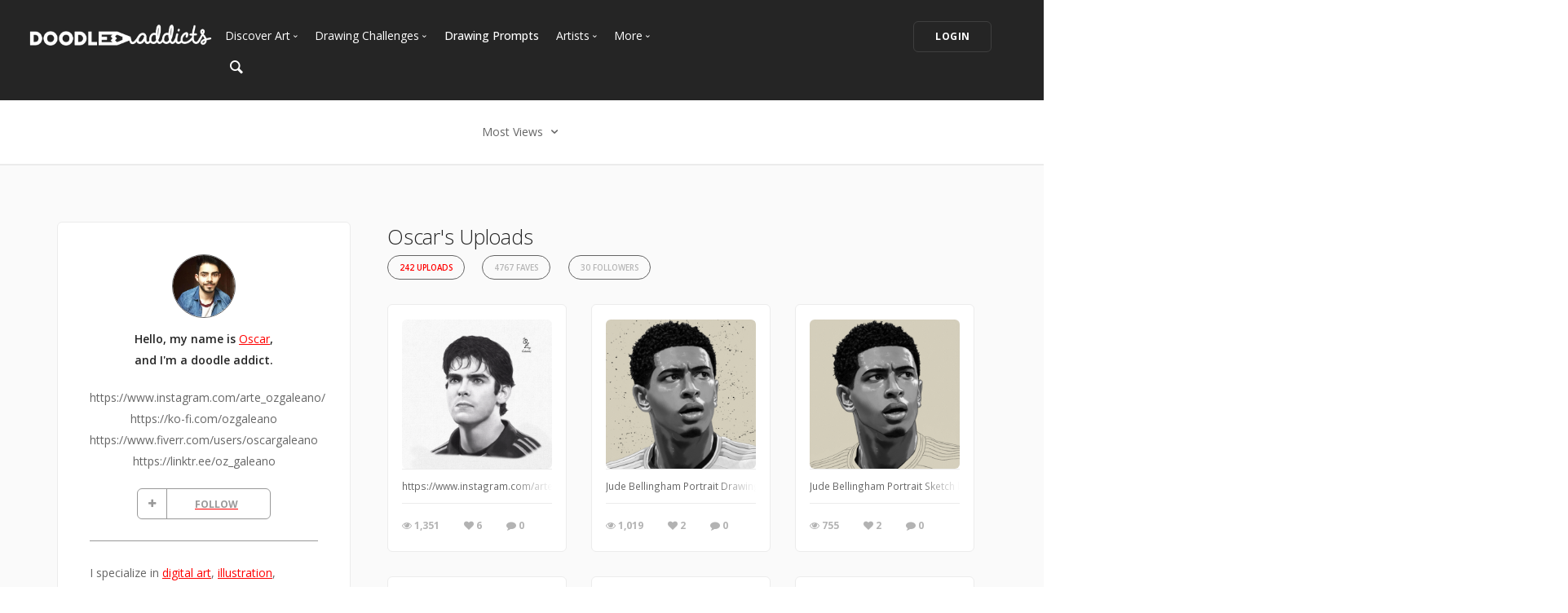

--- FILE ---
content_type: text/html; charset=UTF-8
request_url: https://www.doodleaddicts.com/ozgaleano/filter/views/
body_size: 9552
content:

<!doctype html>
<html lang="en">
    <head>
		  <meta charset="utf-8">
  <meta name="author" content="doodleaddicts.com">
  <meta name="viewport" content="width=device-width, initial-scale=1.0">        <title>Oscar - Art Community Drawing, Sketches, and Art Uploads</title>
		<meta name="description" content="https://www.instagram.com/arte_ozgaleano/  

https://ko-fi.com/ozgaleano  

https://www.fiverr.com/users/oscargaleano  

https://linktr.ee/oz_galeano">
		<link href="https://www.doodleaddicts.com/OzGaleano/" rel="canonical" />
				
		
        <link href="/css/bootstrap.min.css" rel="stylesheet" type="text/css" media="all" />
		        <link href="/css/stack-interface.min.css" rel="stylesheet" type="text/css" media="all" />
        <link href="/css/socicon.min.css" rel="stylesheet" type="text/css" media="all" />
        <link href="/css/lightbox.min.css" rel="stylesheet" type="text/css" media="all" />
        <link href="/css/flickity.min.css" rel="stylesheet" type="text/css" media="all" />
        <link href="/css/iconsmind.min.css" rel="stylesheet" type="text/css" media="all" />
        <link href="/css/jquery.steps.min.css" rel="stylesheet" type="text/css" media="all" />
        <!-- jQuery UI CSS -->
        <link href="/css/jquery-ui.min.css" type="text/css" rel="stylesheet">
        <link href="/css/bootstrap-tokenfield.min.css" rel="stylesheet" type="text/css" media="all" />
        
		<link href="/css/theme-da.min.css" rel="stylesheet" type="text/css" media="all" />
		
		<link href="/js/jqtip/jquery.qtip.min.css" rel="stylesheet" type="text/css" media="all" />
		<link href="/css/custom.css" rel="stylesheet" type="text/css" media="all" />
                <link href="https://fonts.googleapis.com/css?family=Open+Sans:200,300,400,400i,500,600,700%7CMerriweather:300,300i%7CMaterial+Icons" rel="stylesheet">
		
		<script src="https://js.stripe.com/v3/" type="1b224776d60e31431485aab1-text/javascript"></script>
        <script src="https://code.jquery.com/jquery-3.2.1.min.js" type="1b224776d60e31431485aab1-text/javascript"></script>
		<script type="1b224776d60e31431485aab1-text/javascript">
		   window.jQuery || document.write('<script src="/js/jquery-3.2.1.min.js"><\/script>');
		</script>
        <script src="https://code.jquery.com/ui/1.12.1/jquery-ui.min.js" type="1b224776d60e31431485aab1-text/javascript"></script>
		<script type="1b224776d60e31431485aab1-text/javascript">
		   window.jQuery.ui || document.write('<script src="/js/jquery-ui.min.js"><\/script>');
		</script>
		<script type="1b224776d60e31431485aab1-text/javascript" src="/js/jquery.ui.touch-punch.min.js"></script>
		<script type="1b224776d60e31431485aab1-text/javascript">
		var da = {};
		</script>
        <script type="1b224776d60e31431485aab1-text/javascript" src="/js/da/website.min.js"></script>
        <script type="1b224776d60e31431485aab1-text/javascript" src="/js/da/comments.min.js"></script>
        <script type="1b224776d60e31431485aab1-text/javascript" src="/js/da/modals.min.js"></script>
        <script type="1b224776d60e31431485aab1-text/javascript">
		da.website = new Website();
		da.modals = new Modals();
		da.comments = new Comments();
		
		$(document).ready(function() {
			da.website.init({
				"site_url": "https://www.doodleaddicts.com",
				"return_path": "/ozgaleano/filter/views/",
				"session_data": {
					"site_login_avatar": "default.png",
					"site_login_fullname": "",
					"site_login_user_link": "//",
					"site_login_username": ""
				}
			});
		});
		
		</script>
		<script type="1b224776d60e31431485aab1-text/javascript" src="/js/jqtip/jquery.qtip.min.js"></script>
		<script type="1b224776d60e31431485aab1-text/javascript" src="/js/imagesloaded.pkgd.min.js"></script>
		<script type="1b224776d60e31431485aab1-text/javascript" src="/js/jquery.matchHeight-min.js"></script>
		<script type="1b224776d60e31431485aab1-text/javascript" src="/js/da.min.js"></script>
		<link rel="stylesheet" href="/fonts/font-awesome/css/font-awesome.min.css">
		<link rel="stylesheet" href="/js/dropzone/dropzone.min.css">
		<script src="/js/dropzone/dropzone.min.js" type="1b224776d60e31431485aab1-text/javascript"></script>
		
		<link rel="icon" type="image/png" sizes="32x32" href="/favicon-32x32.png">
		<link rel="icon" type="image/png" sizes="16x16" href="/favicon-16x16.png">
		<link rel="manifest" href="/manifest.json">
		<style>
		#home-screen-button {
			margin-top: 0;
		}
		@media (max-width: 768px) {
			#home-screen-box {
				margin-bottom:0;	
			}
			#home-screen-message {
				margin:20px 0 0 0;	
			}
			#home-screen-button {
				margin-top:15px;	
			}
		}
		</style>
				<link rel="mask-icon" href="/safari-pinned-tab.svg" color="#5bbad5">
		<meta name="theme-color" content="#ffffff">
		<meta name="google-site-verification" content="n_Ug1spcnH9WuGigWCd_KpiS1LUNspnRwMOMb556_ks" />
		
		<script type="application/ld+json">
		{ 
			"@context": "http://schema.org",
			"@graph": 
			[
				{
					"@type": "Organization",
					"name": "Doodle Addicts",
					"url": "https://www.doodleaddicts.com",
					"logo": "https://www.doodleaddicts.com/images/logo-dark.png",
					"sameAs": [
						"https://www.facebook.com/doodleaddicts",
						"https://www.instagram.com/doodleaddicts/",
						"https://twitter.com/doodleaddicts",
						"https://www.youtube.com/channel/UCwiqnwWic_3RV_VZEZAzv-w"
					]
				},
				{
					"@type": "WebSite", 
					"url": "/OzGaleano/", 
					"name": "Doodle Addicts",
					"description": "Oscar - Art Community Drawing, Sketches, and Art Uploads",
					"potentialAction": { 
						"@type": "SearchAction", 
						"target": "https://www.doodleaddicts.com/search/{search_term}/", 
						"query-input": "required name=search_term" 
					}
				}
			]
		}
		</script>
		
		
		<!-- Google Tag Manager -->
		<script type="1b224776d60e31431485aab1-text/javascript">(function(w,d,s,l,i){w[l]=w[l]||[];w[l].push({'gtm.start':
		new Date().getTime(),event:'gtm.js'});var f=d.getElementsByTagName(s)[0],
		j=d.createElement(s),dl=l!='dataLayer'?'&l='+l:'';j.async=true;j.src=
		'https://www.googletagmanager.com/gtm.js?id='+i+dl;f.parentNode.insertBefore(j,f);
		})(window,document,'script','dataLayer','GTM-THQ3Q97');</script>
		<!-- End Google Tag Manager -->
		

						        <script type="1b224776d60e31431485aab1-text/javascript">
			$(document).ready(function() {
				da.modals.init({
					"type": "uploads",
					"modal": false,
					"full_screen": true
				});
			});
        </script>
    </head>
    <body class="dropdowns--hover" data-smooth-scroll-offset='64'>
		    	<div id="overlay" style="display:none;">
            <div class="close-outside" style="display:none;"></div>
            <div id="overlay-content">
            	<div class="main-content">
                    <div class="modal-nav modal-nav-previous">
                        <img src="/images/icon-previous.png" alt="Previous">
                    </div>
            		<div id="media-profile-body"></div>
                    <div class="modal-nav modal-nav-next">
                        <img src="/images/icon-next.png" alt="Next">
                    </div>
                </div>
            </div>
        </div>        <a id="start"></a>
		        <div class="nav-container ">
            <div class="bar bar--sm bar--mobile-sticky visible-xs" data-scroll-class="100px:pos-fixed">
                <div class="container">
                    <div class="row">
                        <div class="col-xs-3 col-sm-2">
                            <a href="/">
                                <img class="logo logo-dark" alt="logo" src="/images/logo-dark.png" />
                                <img class="logo logo-light" alt="logo" src="/images/logo-light.png" />
                            </a>
                        </div>
                        <div class="col-xs-9 col-sm-10 text-right">
                            <a href="#" class="hamburger-toggle" data-toggle-class="#menu2;hidden-xs">
                                <i class="icon icon--sm stack-interface stack-menu"></i>
                            </a>
                        </div>
                    </div>
                    <!--end of row-->
                </div>
                <!--end of container-->
            </div>
            <!--end bar-->
            <nav id="menu2" class="bar bar-2 hidden-xs  bg--dark"  data-scroll-class="100px:pos-fixed">
                <div class="container-fluid">
                    <div class="row">
                        <div class="col-md-2 text-center text-left-sm hidden-xs">
                            <div class="bar__module">
                                <a href="/">
                                    <img class="logo logo-dark" alt="logo" src="/images/logo-dark.png" />
                                    <img class="logo logo-light" alt="logo" src="/images/logo-light.png" />
                                </a>
                            </div>
                            <!--end module-->
                        </div>
                        <div class="col-md-6 text-left navigation-top-spacer navigation-left-spacer">
                            <div class="bar__module">
                                <ul class="menu-horizontal text-left">
                                    <li class="dropdown dropdown--hover">
                                        <span class="dropdown__trigger">Discover Art</span>
                                        <div class="dropdown__container">
                                            <div class="container">
                                                <div class="row">
                                                    <div class="dropdown__content col-md-2 col-sm-4">
                                                        <ul class="menu-vertical">
                                                            <li>
																<a href="/uploads/">
																	Trending
																</a>
                                                            </li>
                                                            <li>
																<a href="/uploads/filter/recent/">
																	Most Recent
																</a>
                                                            </li>
                                                            <li>
																<a href="/uploads/filter/faves/">
																	Most Faves
																</a>
                                                            </li>
                                                            <li>
																<a href="/uploads/filter/views/">
																	Most Views
																</a>
                                                            </li>
                                                            <li>
																<a href="/galleries/">
																	Curated Galleries
																</a>
                                                            </li>
															                                                        </ul>
                                                    </div>
                                                    <!--end dropdown content-->
                                                </div>
                                                <!--end row-->
                                            </div>
                                        </div>
                                        <!--end dropdown container-->
                                    </li>
                                    <li class="dropdown dropdown--hover">
                                        <span class="dropdown__trigger">Drawing Challenges</span>
                                        <div class="dropdown__container">
                                            <div class="container">
                                                <div class="row">
                                                    <div class="dropdown__content col-md-2 col-sm-4">
                                                        <ul class="menu-vertical">
															                                                            <li>
																<a href="/drawing-challenges/">
																	See All Challenges
																</a>
                                                            </li>
                                                        </ul>
                                                    </div>
                                                    <!--end dropdown content-->
                                                </div>
                                                <!--end row-->
                                            </div>
                                        </div>
                                        <!--end dropdown container-->
                                    </li>
                                    <li>
										<a href="/drawing-prompts/">
											Drawing Prompts
										</a>
                                    </li>
                                    <li class="dropdown dropdown--hover">
                                        <span class="dropdown__trigger">Artists</span>
                                        <div class="dropdown__container">
                                            <div class="container">
                                                <div class="row">
                                                    <div class="dropdown__content col-md-2 col-sm-4">
                                                        <ul class="menu-vertical">
                                                            <li>
																<a href="/artists/">
																	Most Popular
																</a>
                                                            </li>
                                                            <li>
																<a href="/artists/?c_search_by=&c_keyword=&filter=recent">
																	Most Recent
																</a>
                                                            </li>
                                                            <li>
																<a href="/artists/?c_search_by=&c_keyword=&filter=&for_hire=y">
																	Available For Hire
																</a>
                                                            </li>
                                                            <li>
																<a href="/blog/category/2/artist-spotlight/">
																	Artist Spotlight
																</a>
                                                            </li>
                                                        </ul>
                                                    </div>
                                                    <!--end dropdown content-->
                                                </div>
                                                <!--end row-->
                                            </div>
                                        </div>
                                        <!--end dropdown container-->
                                    </li>
                                    <li class="dropdown dropdown--hover">
                                        <span class="dropdown__trigger">More</span>
                                        <div class="dropdown__container">
                                            <div class="container">
                                                <div class="row">
                                                    <div class="dropdown__content col-md-2 col-sm-4">
                                                        <ul class="menu-vertical">
                                                            <li>
																<a href="/marketplace/">
																	Marketplace
																</a>
                                                            </li>
																												
																														<li>
																<a href="/learn/discussions/">
																	Art Discussions																</a>
															</li>
																														<li>
																<a href="/learn/">
																	Resources
																</a>
															</li>
															<li>
																<a href="/blog/">
																	News + Blog
																</a>
															</li>
                                                        </ul>
                                                    </div>
                                                    <!--end dropdown content-->
                                                </div>
                                                <!--end row-->
                                            </div>
                                        </div>
                                        <!--end dropdown container-->
                                    </li>
                                </ul>
                            </div>
                            <!--end module-->
							<div class="bar__module">
								<a href="#" data-notification-link="search-box">
                                        <i class="stack-search"></i>
                                </a>
							</div>
                        </div>
                        <div class="col-md-4 text-right text-left-xs text-left-sm">
							                            <div class="bar__module">
                                <a class="btn btn--sm type--uppercase" href="/login/">
                                    <span class="btn__text">
                                        Login
                                    </span>
                                </a>
								                            </div>
							                            <!--end module-->
                        </div>
                    </div>
                    <!--end of row-->
                </div>
                <!--end of container-->
            </nav>
            <!--end bar-->
        </div>        <div class="main-container">
		
						<section class="text-center cta cta-4 space--xxs border--bottom">
                <div class="container">
                    <div class="row">
                        <div class="col-sm-12">
							<div class="dropdown dropdown--click">
                                <span class="dropdown__trigger">
									Most Views                                    <i class="stack-down-open"></i>
                                </span>
                                <div class="dropdown__container" style="left: -600px;">
                                    <div class="container">
                                        <div class="row text-left">
                                            <div class="col-sm-3 col-md-2 dropdown__content" style="left: 600px;">
                                                <h5>Select an option</h5>
                                                <ul class="menu-vertical">
                                                    <li>
                                                        <a href="/ozgaleano/filter/recent/">Most Recent</a>
                                                    </li>
                                                    <li>
                                                        <a href="/ozgaleano/filter/faves/">Most Faves</a>
                                                    </li>
                                                    <li>
                                                        <a href="/ozgaleano/filter/views/" class="filter-active">Most Views</a>
                                                    </li>
                                                </ul>
                                            </div>
                                        </div>
                                        <!--end row-->
                                    </div>
                                    <!--end container-->
                                </div>
                                <!--end dropdown container-->
                            </div>
						</div>
                    </div>
                    <!--end of row-->
                </div>
                <!--end of container-->
            </section>
					
            <section class="bg--secondary space--sm">
                <div class="container">
                    <div class="row">
                        <div class="col-md-5 col-lg-4 col-xl-3">
							                            <div class="boxed boxed--lg boxed--border profile">
                                <div class="text-block text-center">
                                    <img alt="Oscar" src="/images/users/avatar/37498_ozgaleano_636101.jpg" class="image--sm avatar" />
                                    <span class="h5">Hello, my name is <a href="/ozgaleano/">Oscar</a>, <br>and I'm a doodle addict. </span>
                                    <span>									
																		
																		<div class="text-block text-center" id="bio-text">
										<p>https://www.instagram.com/arte_ozgaleano/  

https://ko-fi.com/ozgaleano  

https://www.fiverr.com/users/oscargaleano  

https://linktr.ee/oz_galeano</p>
									</div>
																		
									
									<div class="text-block" id="bio-buttons">
																			<div class="row">
										                                            <div class="col-xs-12 text-center">
                                                <a class="btn btn--icon btn--da btn--follow " href="#" data-follow-user="37498" data-follow-action="follow">
                                                    <span class="btn__text"><i class="fa fa-plus fa-fw" aria-hidden="true"></i> FOLLOW</span>
                                                </a>
                                            </div>
                                            										</div>
																													</div>

									
                                </div>
								
								                                <hr>
                                <div class="text-block">
									<p>I specialize in  <a href="/artists/?filter=popular&c_search_by=skill&c_keyword=digital art">digital art</a>, <a href="/artists/?filter=popular&c_search_by=skill&c_keyword=illustration">illustration</a>, <a href="/artists/?filter=popular&c_search_by=skill&c_keyword=portraits">portraits</a>.</p>
                                </div>
																                                <hr>
                                <div class="text-block">
									<span class="h5">You can also find me on:</span>
                                    <ul class="menu-vertical">
																				                                        <li>
                                            <a href="https://www.instagram.com/arte_ozgaleano/" target="_blank"><i class="fa fa-instagram fa-lg" aria-hidden="true"></i></a> <a href="https://www.instagram.com/arte_ozgaleano/" target="_blank">Instagram</a>
                                        </li>
																																								                                    </ul>
                                </div>
								                            </div>                        </div>
                        <div class="col-md-7 col-lg-8 col-xl-9">
							<div class="container">
							
								<div class="row">
									<div class="col-xs-12 col-md-9">
																				<h1 class="h3" style="margin-bottom: 4px;">Oscar's Uploads</h1>
																				
                                        <ul class="menu-horizontal text-center user-navigation pills" style="margin-bottom: 20px;">
                                                                                        <li> 
                                              <a href="/ozgaleano/uploads/" class=" active">242 Uploads</a>
                                            </li>
                                                                                                                                    <li> 
                                              <a href="/ozgaleano/faves/" class="">4767 Faves</a>
                                            </li>
                                                                                                                                                                                <li> 
                                              <a href="/ozgaleano/followers/" class="">30 Followers</a>
                                            </li>
                                                                                    </ul>
										
									</div>
								</div>
								<!-- Profile Subnavigation -->

								
																<div class="row">
																		<div class="col-xs-6 col-sm-4 col-md-5 col-lg-4 col-xl-3">
										<div class="card card-1 boxed boxed--sm boxed--border">
											
											<div class="card__body">
												<a href="#" class="card__target square change_overlay" id="card__0" data-media-id="24185" data-path="/uploads/24185/kaka/">
													<div class="card__magnify"><img src="/images/icon-zoom-in.svg" alt="Enlarge"></div>
													<div class="card__overlay"></div>
													<img src="/images/uploads/square/37498_ozgaleano_1565648297.jpg" alt="Kaka" class="border--round">
												</a>
																							</div>
											<div class="card__bottom">
												<div class="card__art_title_overlay">
													<p class="card__art_title">
																												<span class="visible-sm-block visible-md-block visible-lg-block">https://www.instagram.com/arte_ozgaleano/    

https://ko-fi.com/ozgaleano    

https://www.fiverr.com/users/oscargaleano    

https://linktr.ee/oz_galeano</span>
													</p>
												</div>
												<div class="card__info">
													<ul class="list-inline">
														<li>
															<div class="card__action">
																<span><i class="fa fa-eye"></i> 1,351</span>
															</div>
														</li>
														<li>
															<div class="card__action">
																<span class="article-date" data-fave-type="uploads" data-fave-id="24185"><i class="fave-target fa fa-heart fave-no fave-24185"></i> <span style="margin:0;" class="fave-total-24185">6</span></span>
															</div>
														</li>
														<li>
															<div class="card__action">
																<span><i class="fa fa-comment"></i> 0</span>
															</div>
														</li>
													</ul>
												</div>
											</div>
										</div>
									</div>
																		<div class="col-xs-6 col-sm-4 col-md-5 col-lg-4 col-xl-3">
										<div class="card card-1 boxed boxed--sm boxed--border">
											
											<div class="card__body">
												<a href="#" class="card__target square change_overlay" id="card__1" data-media-id="64762" data-path="/uploads/64762/jude-bellingham-portrait-drawing-fanart/">
													<div class="card__magnify"><img src="/images/icon-zoom-in.svg" alt="Enlarge"></div>
													<div class="card__overlay"></div>
													<img src="/images/uploads/square/37498_ozgaleano_1711039974.3001.jpg" alt="Jude Bellingham Portrait Drawing Fanart" class="border--round">
												</a>
																							</div>
											<div class="card__bottom">
												<div class="card__art_title_overlay">
													<p class="card__art_title">
																												<span class="visible-sm-block visible-md-block visible-lg-block">Jude Bellingham Portrait Drawing Fanart by Oz Galeano

Instagram:

https://www.instagram.com/arte_ozgaleano/

Comissions:

https://www.fiverr.com/s/6WzyVL

Donations:

https://www.paypal.com/paypalme/ozgaleano

Youtube: 

https://www.youtube.com/@OzGaleano/videos

Patreon: 

https://www.patreon.com/Ozgaleano

Shop: 

https://www.inprnt.com/gallery/ozgaleano/

TIK TOK: 

https://www.tiktok.com/@oz_galeano

Behance: 

https://www.behance.net/ozgaleano

KO-FI: 

https://ko-fi.com/ozgaleano/commissions</span>
													</p>
												</div>
												<div class="card__info">
													<ul class="list-inline">
														<li>
															<div class="card__action">
																<span><i class="fa fa-eye"></i> 1,019</span>
															</div>
														</li>
														<li>
															<div class="card__action">
																<span class="article-date" data-fave-type="uploads" data-fave-id="64762"><i class="fave-target fa fa-heart fave-no fave-64762"></i> <span style="margin:0;" class="fave-total-64762">2</span></span>
															</div>
														</li>
														<li>
															<div class="card__action">
																<span><i class="fa fa-comment"></i> 0</span>
															</div>
														</li>
													</ul>
												</div>
											</div>
										</div>
									</div>
																		<div class="col-xs-6 col-sm-4 col-md-5 col-lg-4 col-xl-3">
										<div class="card card-1 boxed boxed--sm boxed--border">
											
											<div class="card__body">
												<a href="#" class="card__target square change_overlay" id="card__2" data-media-id="64741" data-path="/uploads/64741/jude-bellingham-portrait-sketch-fanart/">
													<div class="card__magnify"><img src="/images/icon-zoom-in.svg" alt="Enlarge"></div>
													<div class="card__overlay"></div>
													<img src="/images/uploads/square/37498_ozgaleano_1710953179.9662.jpg" alt="Jude Bellingham Portrait Sketch Fanart" class="border--round">
												</a>
																							</div>
											<div class="card__bottom">
												<div class="card__art_title_overlay">
													<p class="card__art_title">
																												<span class="visible-sm-block visible-md-block visible-lg-block">Jude Bellingham Portrait Sketch by Oz Galeano

Instagram:

https://www.instagram.com/arte_ozgaleano/

Buy your custom Portrait:

https://www.fiverr.com/s/6WzyVL

Donations:

https://www.paypal.com/paypalme/ozgaleano

Youtube: 

https://www.youtube.com/@OzGaleano/videos

Patreon: 

https://www.patreon.com/Ozgaleano

Shop: 

https://www.inprnt.com/gallery/ozgaleano/

TIK TOK: 

https://www.tiktok.com/@oz_galeano

Behance: 

https://www.behance.net/ozgaleano</span>
													</p>
												</div>
												<div class="card__info">
													<ul class="list-inline">
														<li>
															<div class="card__action">
																<span><i class="fa fa-eye"></i> 755</span>
															</div>
														</li>
														<li>
															<div class="card__action">
																<span class="article-date" data-fave-type="uploads" data-fave-id="64741"><i class="fave-target fa fa-heart fave-no fave-64741"></i> <span style="margin:0;" class="fave-total-64741">2</span></span>
															</div>
														</li>
														<li>
															<div class="card__action">
																<span><i class="fa fa-comment"></i> 0</span>
															</div>
														</li>
													</ul>
												</div>
											</div>
										</div>
									</div>
																		<div class="col-xs-6 col-sm-4 col-md-5 col-lg-4 col-xl-3">
										<div class="card card-1 boxed boxed--sm boxed--border">
											
											<div class="card__body">
												<a href="#" class="card__target square change_overlay" id="card__3" data-media-id="66204" data-path="/uploads/66204/rhaenyra-house-of-the-dragon-portrait-fanart/">
													<div class="card__magnify"><img src="/images/icon-zoom-in.svg" alt="Enlarge"></div>
													<div class="card__overlay"></div>
													<img src="/images/uploads/square/37498_ozgaleano_1719509980.9873.jpg" alt="Rhaenyra House of the Dragon Portrait Fanart" class="border--round">
												</a>
																							</div>
											<div class="card__bottom">
												<div class="card__art_title_overlay">
													<p class="card__art_title">
																												<span class="visible-sm-block visible-md-block visible-lg-block">Rhaenyra House of the Dragon Portrait Fanart by Oz Galeano

Instagram:

https://www.instagram.com/arte_ozgaleano/

Comissions:

https://www.fiverr.com/s/6WzyVL

Donations:

https://www.paypal.com/paypalme/ozgaleano

Youtube: 

https://www.youtube.com/@OzGaleano/videos

Patreon: 

https://www.patreon.com/Ozgaleano

Shop: 

https://www.inprnt.com/gallery/ozgaleano/

TIK TOK: 

https://www.tiktok.com/@oz_galeano

Behance: 

https://www.behance.net/ozgaleano

KO-FI: 

https://ko-fi.com/ozgaleano/commissions</span>
													</p>
												</div>
												<div class="card__info">
													<ul class="list-inline">
														<li>
															<div class="card__action">
																<span><i class="fa fa-eye"></i> 588</span>
															</div>
														</li>
														<li>
															<div class="card__action">
																<span class="article-date" data-fave-type="uploads" data-fave-id="66204"><i class="fave-target fa fa-heart fave-no fave-66204"></i> <span style="margin:0;" class="fave-total-66204">1</span></span>
															</div>
														</li>
														<li>
															<div class="card__action">
																<span><i class="fa fa-comment"></i> 0</span>
															</div>
														</li>
													</ul>
												</div>
											</div>
										</div>
									</div>
																		<div class="col-xs-6 col-sm-4 col-md-5 col-lg-4 col-xl-3">
										<div class="card card-1 boxed boxed--sm boxed--border">
											
											<div class="card__body">
												<a href="#" class="card__target square change_overlay" id="card__4" data-media-id="64378" data-path="/uploads/64378/clairo-portrait-fanart/">
													<div class="card__magnify"><img src="/images/icon-zoom-in.svg" alt="Enlarge"></div>
													<div class="card__overlay"></div>
													<img src="/images/uploads/square/37498_ozgaleano_1708969053.1385.jpg" alt="Clairo Portrait Fanart" class="border--round">
												</a>
																							</div>
											<div class="card__bottom">
												<div class="card__art_title_overlay">
													<p class="card__art_title">
																												<span class="visible-sm-block visible-md-block visible-lg-block">Clairo Portrait Fanart by Oz Galeano

Instagram:

https://www.instagram.com/arte_ozgaleano/

Buy your custom Portrait:

https://www.fiverr.com/s/6WzyVL

Donations:

https://www.paypal.com/paypalme/ozgaleano

Youtube: 

https://www.youtube.com/@OzGaleano/videos

Patreon: 

https://www.patreon.com/Ozgaleano

Shop: 

https://www.inprnt.com/gallery/ozgaleano/

TIK TOK: 

https://www.tiktok.com/@oz_galeano

Behance: 

https://www.behance.net/ozgaleano</span>
													</p>
												</div>
												<div class="card__info">
													<ul class="list-inline">
														<li>
															<div class="card__action">
																<span><i class="fa fa-eye"></i> 557</span>
															</div>
														</li>
														<li>
															<div class="card__action">
																<span class="article-date" data-fave-type="uploads" data-fave-id="64378"><i class="fave-target fa fa-heart fave-no fave-64378"></i> <span style="margin:0;" class="fave-total-64378">1</span></span>
															</div>
														</li>
														<li>
															<div class="card__action">
																<span><i class="fa fa-comment"></i> 0</span>
															</div>
														</li>
													</ul>
												</div>
											</div>
										</div>
									</div>
																		<div class="col-xs-6 col-sm-4 col-md-5 col-lg-4 col-xl-3">
										<div class="card card-1 boxed boxed--sm boxed--border">
											
											<div class="card__body">
												<a href="#" class="card__target square change_overlay" id="card__5" data-media-id="66341" data-path="/uploads/66341/ella-purnell-portrait-fanart/">
													<div class="card__magnify"><img src="/images/icon-zoom-in.svg" alt="Enlarge"></div>
													<div class="card__overlay"></div>
													<img src="/images/uploads/square/37498_ozgaleano_1720542281.4026.jpg" alt="Ella Purnell Portrait Fanart" class="border--round">
												</a>
																							</div>
											<div class="card__bottom">
												<div class="card__art_title_overlay">
													<p class="card__art_title">
																												<span class="visible-sm-block visible-md-block visible-lg-block">Ella Purnell Portrait Fanart  by Oz Galeano

Instagram:

https://www.instagram.com/arte_ozgaleano/

Comissions:

https://www.fiverr.com/s/6WzyVL

Donations:

https://www.paypal.com/paypalme/ozgaleano

Youtube: 

https://www.youtube.com/@OzGaleano/videos

Patreon: 

https://www.patreon.com/Ozgaleano

Shop: 

https://www.inprnt.com/gallery/ozgaleano/

TIK TOK: 

https://www.tiktok.com/@oz_galeano

Behance: 

https://www.behance.net/ozgaleano

KO-FI: 

https://ko-fi.com/ozgaleano/commissions</span>
													</p>
												</div>
												<div class="card__info">
													<ul class="list-inline">
														<li>
															<div class="card__action">
																<span><i class="fa fa-eye"></i> 551</span>
															</div>
														</li>
														<li>
															<div class="card__action">
																<span class="article-date" data-fave-type="uploads" data-fave-id="66341"><i class="fave-target fa fa-heart fave-no fave-66341"></i> <span style="margin:0;" class="fave-total-66341">1</span></span>
															</div>
														</li>
														<li>
															<div class="card__action">
																<span><i class="fa fa-comment"></i> 0</span>
															</div>
														</li>
													</ul>
												</div>
											</div>
										</div>
									</div>
																		<div class="col-xs-6 col-sm-4 col-md-5 col-lg-4 col-xl-3">
										<div class="card card-1 boxed boxed--sm boxed--border">
											
											<div class="card__body">
												<a href="#" class="card__target square change_overlay" id="card__6" data-media-id="64310" data-path="/uploads/64310/emily-carey-portrait-fanart/">
													<div class="card__magnify"><img src="/images/icon-zoom-in.svg" alt="Enlarge"></div>
													<div class="card__overlay"></div>
													<img src="/images/uploads/square/37498_ozgaleano_1708535186.51.jpg" alt="Emily Carey Portrait Fanart" class="border--round">
												</a>
																							</div>
											<div class="card__bottom">
												<div class="card__art_title_overlay">
													<p class="card__art_title">
																												<span class="visible-sm-block visible-md-block visible-lg-block">Emily Carey Portrait Fanart by Oz Galeano

Instagram:

https://www.instagram.com/arte_ozgaleano/

Buy your custom Portrait:

https://www.fiverr.com/s/6WzyVL

Donations:

https://www.paypal.com/paypalme/ozgaleano

Youtube: 

https://www.youtube.com/@OzGaleano/videos

Patreon: 

https://www.patreon.com/Ozgaleano

Shop: 

https://www.inprnt.com/gallery/ozgaleano/

TIK TOK: 

https://www.tiktok.com/@oz_galeano

Behance: 

https://www.behance.net/ozgaleano</span>
													</p>
												</div>
												<div class="card__info">
													<ul class="list-inline">
														<li>
															<div class="card__action">
																<span><i class="fa fa-eye"></i> 541</span>
															</div>
														</li>
														<li>
															<div class="card__action">
																<span class="article-date" data-fave-type="uploads" data-fave-id="64310"><i class="fave-target fa fa-heart fave-no fave-64310"></i> <span style="margin:0;" class="fave-total-64310">1</span></span>
															</div>
														</li>
														<li>
															<div class="card__action">
																<span><i class="fa fa-comment"></i> 0</span>
															</div>
														</li>
													</ul>
												</div>
											</div>
										</div>
									</div>
																		<div class="col-xs-6 col-sm-4 col-md-5 col-lg-4 col-xl-3">
										<div class="card card-1 boxed boxed--sm boxed--border">
											
											<div class="card__body">
												<a href="#" class="card__target square change_overlay" id="card__7" data-media-id="66536" data-path="/uploads/66536/mbappe-real-madrid-portrait-drawing-fanart/">
													<div class="card__magnify"><img src="/images/icon-zoom-in.svg" alt="Enlarge"></div>
													<div class="card__overlay"></div>
													<img src="/images/uploads/square/37498_ozgaleano_1721769745.5283.jpg" alt="Mbappe Real Madrid Portrait Drawing Fanart" class="border--round">
												</a>
																							</div>
											<div class="card__bottom">
												<div class="card__art_title_overlay">
													<p class="card__art_title">
																												<span class="visible-sm-block visible-md-block visible-lg-block">Mbappe Portrait Sketch Fanart by Oz Galeano

Instagram:

https://www.instagram.com/arte_ozgaleano/

Comissions:

https://www.fiverr.com/s/6WzyVL

Donations:

https://www.paypal.com/paypalme/ozgaleano

Youtube: 

https://www.youtube.com/@OzGaleano/videos

Patreon: 

https://www.patreon.com/Ozgaleano

Shop: 

https://www.inprnt.com/gallery/ozgaleano/

TIK TOK: 

https://www.tiktok.com/@oz_galeano

Behance: 

https://www.behance.net/ozgaleano

KO-FI: 

https://ko-fi.com/ozgaleano/commissions</span>
													</p>
												</div>
												<div class="card__info">
													<ul class="list-inline">
														<li>
															<div class="card__action">
																<span><i class="fa fa-eye"></i> 540</span>
															</div>
														</li>
														<li>
															<div class="card__action">
																<span class="article-date" data-fave-type="uploads" data-fave-id="66536"><i class="fave-target fa fa-heart fave-no fave-66536"></i> <span style="margin:0;" class="fave-total-66536">1</span></span>
															</div>
														</li>
														<li>
															<div class="card__action">
																<span><i class="fa fa-comment"></i> 0</span>
															</div>
														</li>
													</ul>
												</div>
											</div>
										</div>
									</div>
																		<div class="col-xs-6 col-sm-4 col-md-5 col-lg-4 col-xl-3">
										<div class="card card-1 boxed boxed--sm boxed--border">
											
											<div class="card__body">
												<a href="#" class="card__target square change_overlay" id="card__8" data-media-id="64085" data-path="/uploads/64085/emma-stone-poor-things-portrait-fanart/">
													<div class="card__magnify"><img src="/images/icon-zoom-in.svg" alt="Enlarge"></div>
													<div class="card__overlay"></div>
													<img src="/images/uploads/square/37498_ozgaleano_1707327758.6615.jpg" alt="Emma Stone Poor Things Portrait Fanart" class="border--round">
												</a>
																							</div>
											<div class="card__bottom">
												<div class="card__art_title_overlay">
													<p class="card__art_title">
																												<span class="visible-sm-block visible-md-block visible-lg-block">Emma Stone Poor Things Portrait Fanart by Oz Galeano

Instagram:

https://www.instagram.com/arte_ozgaleano/

Buy your custom Portrait:

https://www.fiverr.com/s/6WzyVL

Donations:

https://www.paypal.com/paypalme/ozgaleano

Youtube: 

https://www.youtube.com/@OzGaleano/videos

Patreon: 

https://www.patreon.com/Ozgaleano

Shop: 

https://www.inprnt.com/gallery/ozgaleano/

TIK TOK: 

https://www.tiktok.com/@oz_galeano

Behance: 

https://www.behance.net/ozgaleano</span>
													</p>
												</div>
												<div class="card__info">
													<ul class="list-inline">
														<li>
															<div class="card__action">
																<span><i class="fa fa-eye"></i> 529</span>
															</div>
														</li>
														<li>
															<div class="card__action">
																<span class="article-date" data-fave-type="uploads" data-fave-id="64085"><i class="fave-target fa fa-heart fave-no fave-64085"></i> <span style="margin:0;" class="fave-total-64085">2</span></span>
															</div>
														</li>
														<li>
															<div class="card__action">
																<span><i class="fa fa-comment"></i> 0</span>
															</div>
														</li>
													</ul>
												</div>
											</div>
										</div>
									</div>
																		<div class="col-xs-6 col-sm-4 col-md-5 col-lg-4 col-xl-3">
										<div class="card card-1 boxed boxed--sm boxed--border">
											
											<div class="card__body">
												<a href="#" class="card__target square change_overlay" id="card__9" data-media-id="66221" data-path="/uploads/66221/caraxes-house-of-the-dragon-illustration-fanart/">
													<div class="card__magnify"><img src="/images/icon-zoom-in.svg" alt="Enlarge"></div>
													<div class="card__overlay"></div>
													<img src="/images/uploads/square/37498_ozgaleano_1719636937.4906.jpg" alt="Caraxes House of the Dragon Illustration Fanart" class="border--round">
												</a>
																							</div>
											<div class="card__bottom">
												<div class="card__art_title_overlay">
													<p class="card__art_title">
																												<span class="visible-sm-block visible-md-block visible-lg-block">Caraxes House of the Dragon Illustration Fanart by Oz Galeano

Instagram:

https://www.instagram.com/arte_ozgaleano/

Comissions:

https://www.fiverr.com/s/6WzyVL

Donations:

https://www.paypal.com/paypalme/ozgaleano

Youtube: 

https://www.youtube.com/@OzGaleano/videos

Patreon: 

https://www.patreon.com/Ozgaleano

Shop: 

https://www.inprnt.com/gallery/ozgaleano/

TIK TOK: 

https://www.tiktok.com/@oz_galeano

Behance: 

https://www.behance.net/ozgaleano

KO-FI: 

https://ko-fi.com/ozgaleano/commissions</span>
													</p>
												</div>
												<div class="card__info">
													<ul class="list-inline">
														<li>
															<div class="card__action">
																<span><i class="fa fa-eye"></i> 524</span>
															</div>
														</li>
														<li>
															<div class="card__action">
																<span class="article-date" data-fave-type="uploads" data-fave-id="66221"><i class="fave-target fa fa-heart fave-no fave-66221"></i> <span style="margin:0;" class="fave-total-66221">1</span></span>
															</div>
														</li>
														<li>
															<div class="card__action">
																<span><i class="fa fa-comment"></i> 0</span>
															</div>
														</li>
													</ul>
												</div>
											</div>
										</div>
									</div>
																		<div class="col-xs-6 col-sm-4 col-md-5 col-lg-4 col-xl-3">
										<div class="card card-1 boxed boxed--sm boxed--border">
											
											<div class="card__body">
												<a href="#" class="card__target square change_overlay" id="card__10" data-media-id="64996" data-path="/uploads/64996/celeste-oconnor-portrait-sketch-fanart/">
													<div class="card__magnify"><img src="/images/icon-zoom-in.svg" alt="Enlarge"></div>
													<div class="card__overlay"></div>
													<img src="/images/uploads/square/37498_ozgaleano_1712164788.7775.jpg" alt="Celeste O´Connor Portrait Sketch Fanart" class="border--round">
												</a>
																							</div>
											<div class="card__bottom">
												<div class="card__art_title_overlay">
													<p class="card__art_title">
																												<span class="visible-sm-block visible-md-block visible-lg-block">Celeste O´Connor Portrait Sketch by Oz Galeano

Instagram:

https://www.instagram.com/arte_ozgaleano/

Comissions:

https://www.fiverr.com/s/6WzyVL

Donations:

https://www.paypal.com/paypalme/ozgaleano

Youtube: 

https://www.youtube.com/@OzGaleano/videos

Patreon: 

https://www.patreon.com/Ozgaleano

Shop: 

https://www.inprnt.com/gallery/ozgaleano/

TIK TOK: 

https://www.tiktok.com/@oz_galeano

Behance: 

https://www.behance.net/ozgaleano

KO-FI: 

https://ko-fi.com/ozgaleano/commissions</span>
													</p>
												</div>
												<div class="card__info">
													<ul class="list-inline">
														<li>
															<div class="card__action">
																<span><i class="fa fa-eye"></i> 497</span>
															</div>
														</li>
														<li>
															<div class="card__action">
																<span class="article-date" data-fave-type="uploads" data-fave-id="64996"><i class="fave-target fa fa-heart fave-no fave-64996"></i> <span style="margin:0;" class="fave-total-64996">4</span></span>
															</div>
														</li>
														<li>
															<div class="card__action">
																<span><i class="fa fa-comment"></i> 0</span>
															</div>
														</li>
													</ul>
												</div>
											</div>
										</div>
									</div>
																		<div class="col-xs-6 col-sm-4 col-md-5 col-lg-4 col-xl-3">
										<div class="card card-1 boxed boxed--sm boxed--border">
											
											<div class="card__body">
												<a href="#" class="card__target square change_overlay" id="card__11" data-media-id="66441" data-path="/uploads/66441/mbappe-portrait-drawing-study/">
													<div class="card__magnify"><img src="/images/icon-zoom-in.svg" alt="Enlarge"></div>
													<div class="card__overlay"></div>
													<img src="/images/uploads/square/37498_ozgaleano_1721234373.3772.jpg" alt="Mbappe Portrait Drawing Study" class="border--round">
												</a>
																							</div>
											<div class="card__bottom">
												<div class="card__art_title_overlay">
													<p class="card__art_title">
																												<span class="visible-sm-block visible-md-block visible-lg-block">Mbappe Portrait Sketch Study by Oz Galeano

Instagram:

https://www.instagram.com/arte_ozgaleano/

Comissions:

https://www.fiverr.com/s/6WzyVL

Donations:

https://www.paypal.com/paypalme/ozgaleano

Youtube: 

https://www.youtube.com/@OzGaleano/videos

Patreon: 

https://www.patreon.com/Ozgaleano

Shop: 

https://www.inprnt.com/gallery/ozgaleano/

TIK TOK: 

https://www.tiktok.com/@oz_galeano

Behance: 

https://www.behance.net/ozgaleano

KO-FI: 

https://ko-fi.com/ozgaleano/commissions</span>
													</p>
												</div>
												<div class="card__info">
													<ul class="list-inline">
														<li>
															<div class="card__action">
																<span><i class="fa fa-eye"></i> 440</span>
															</div>
														</li>
														<li>
															<div class="card__action">
																<span class="article-date" data-fave-type="uploads" data-fave-id="66441"><i class="fave-target fa fa-heart fave-no fave-66441"></i> <span style="margin:0;" class="fave-total-66441">1</span></span>
															</div>
														</li>
														<li>
															<div class="card__action">
																<span><i class="fa fa-comment"></i> 0</span>
															</div>
														</li>
													</ul>
												</div>
											</div>
										</div>
									</div>
																		<div class="col-xs-6 col-sm-4 col-md-5 col-lg-4 col-xl-3">
										<div class="card card-1 boxed boxed--sm boxed--border">
											
											<div class="card__body">
												<a href="#" class="card__target square change_overlay" id="card__12" data-media-id="64394" data-path="/uploads/64394/model-portrait-art/">
													<div class="card__magnify"><img src="/images/icon-zoom-in.svg" alt="Enlarge"></div>
													<div class="card__overlay"></div>
													<img src="/images/uploads/square/37498_ozgaleano_1709052674.2383.jpg" alt="Model Portrait Art" class="border--round">
												</a>
																							</div>
											<div class="card__bottom">
												<div class="card__art_title_overlay">
													<p class="card__art_title">
																												<span class="visible-sm-block visible-md-block visible-lg-block">Model Portrait Art by Oz Galeano

Instagram:

https://www.instagram.com/arte_ozgaleano/

Buy your custom Portrait:

https://www.fiverr.com/s/6WzyVL

Donations:

https://www.paypal.com/paypalme/ozgaleano

Youtube: 

https://www.youtube.com/@OzGaleano/videos

Patreon: 

https://www.patreon.com/Ozgaleano

Shop: 

https://www.inprnt.com/gallery/ozgaleano/

TIK TOK: 

https://www.tiktok.com/@oz_galeano

Behance: 

https://www.behance.net/ozgaleano</span>
													</p>
												</div>
												<div class="card__info">
													<ul class="list-inline">
														<li>
															<div class="card__action">
																<span><i class="fa fa-eye"></i> 435</span>
															</div>
														</li>
														<li>
															<div class="card__action">
																<span class="article-date" data-fave-type="uploads" data-fave-id="64394"><i class="fave-target fa fa-heart fave-no fave-64394"></i> <span style="margin:0;" class="fave-total-64394">1</span></span>
															</div>
														</li>
														<li>
															<div class="card__action">
																<span><i class="fa fa-comment"></i> 0</span>
															</div>
														</li>
													</ul>
												</div>
											</div>
										</div>
									</div>
																		<div class="col-xs-6 col-sm-4 col-md-5 col-lg-4 col-xl-3">
										<div class="card card-1 boxed boxed--sm boxed--border">
											
											<div class="card__body">
												<a href="#" class="card__target square change_overlay" id="card__13" data-media-id="65433" data-path="/uploads/65433/young-miko-portrait-fanart/">
													<div class="card__magnify"><img src="/images/icon-zoom-in.svg" alt="Enlarge"></div>
													<div class="card__overlay"></div>
													<img src="/images/uploads/square/37498_ozgaleano_1714408576.0632.jpg" alt="Young Miko Portrait Fanart" class="border--round">
												</a>
																							</div>
											<div class="card__bottom">
												<div class="card__art_title_overlay">
													<p class="card__art_title">
																												<span class="visible-sm-block visible-md-block visible-lg-block">Young Miko Portrait Fanart by Oz Galeano

Instagram:

https://www.instagram.com/arte_ozgaleano/

Comissions:

https://www.fiverr.com/s/6WzyVL

Donations:

https://www.paypal.com/paypalme/ozgaleano

Youtube: 

https://www.youtube.com/@OzGaleano/videos

Patreon: 

https://www.patreon.com/Ozgaleano

Shop: 

https://www.inprnt.com/gallery/ozgaleano/

TIK TOK: 

https://www.tiktok.com/@oz_galeano

Behance: 

https://www.behance.net/ozgaleano

KO-FI: 

https://ko-fi.com/ozgaleano/commissions</span>
													</p>
												</div>
												<div class="card__info">
													<ul class="list-inline">
														<li>
															<div class="card__action">
																<span><i class="fa fa-eye"></i> 434</span>
															</div>
														</li>
														<li>
															<div class="card__action">
																<span class="article-date" data-fave-type="uploads" data-fave-id="65433"><i class="fave-target fa fa-heart fave-no fave-65433"></i> <span style="margin:0;" class="fave-total-65433">1</span></span>
															</div>
														</li>
														<li>
															<div class="card__action">
																<span><i class="fa fa-comment"></i> 0</span>
															</div>
														</li>
													</ul>
												</div>
											</div>
										</div>
									</div>
																		<div class="col-xs-6 col-sm-4 col-md-5 col-lg-4 col-xl-3">
										<div class="card card-1 boxed boxed--sm boxed--border">
											
											<div class="card__body">
												<a href="#" class="card__target square change_overlay" id="card__14" data-media-id="63954" data-path="/uploads/63954/billie-eilish-portrait-fanart/">
													<div class="card__magnify"><img src="/images/icon-zoom-in.svg" alt="Enlarge"></div>
													<div class="card__overlay"></div>
													<img src="/images/uploads/square/37498_ozgaleano_1706681384.2121.jpg" alt="Billie Eilish Portrait Fanart" class="border--round">
												</a>
																							</div>
											<div class="card__bottom">
												<div class="card__art_title_overlay">
													<p class="card__art_title">
																												<span class="visible-sm-block visible-md-block visible-lg-block">Billie Eilish Portrait Fanart by Oz Galeano

Instagram:

https://www.instagram.com/arte_ozgaleano/

Buy your custom Portrait:

https://www.fiverr.com/s/6WzyVL

Donations:

https://www.paypal.com/paypalme/ozgaleano

Youtube: 

https://www.youtube.com/@OzGaleano/videos

Patreon: 

https://www.patreon.com/Ozgaleano

Shop: 

https://www.inprnt.com/gallery/ozgaleano/

TIK TOK: 

https://www.tiktok.com/@oz_galeano

Behance: 

https://www.behance.net/ozgaleano</span>
													</p>
												</div>
												<div class="card__info">
													<ul class="list-inline">
														<li>
															<div class="card__action">
																<span><i class="fa fa-eye"></i> 411</span>
															</div>
														</li>
														<li>
															<div class="card__action">
																<span class="article-date" data-fave-type="uploads" data-fave-id="63954"><i class="fave-target fa fa-heart fave-no fave-63954"></i> <span style="margin:0;" class="fave-total-63954">0</span></span>
															</div>
														</li>
														<li>
															<div class="card__action">
																<span><i class="fa fa-comment"></i> 0</span>
															</div>
														</li>
													</ul>
												</div>
											</div>
										</div>
									</div>
																		<div class="col-xs-6 col-sm-4 col-md-5 col-lg-4 col-xl-3">
										<div class="card card-1 boxed boxed--sm boxed--border">
											
											<div class="card__body">
												<a href="#" class="card__target square change_overlay" id="card__15" data-media-id="64291" data-path="/uploads/64291/model-with-flowers-portrait-art-by-oz-galeano/">
													<div class="card__magnify"><img src="/images/icon-zoom-in.svg" alt="Enlarge"></div>
													<div class="card__overlay"></div>
													<img src="/images/uploads/square/37498_ozgaleano_1708455773.4347.jpg" alt="Model with Flowers Portrait Art by Oz Galeano" class="border--round">
												</a>
																							</div>
											<div class="card__bottom">
												<div class="card__art_title_overlay">
													<p class="card__art_title">
																												<span class="visible-sm-block visible-md-block visible-lg-block">Model with Flowers Portrait Art by Oz Galeano

Instagram:

https://www.instagram.com/arte_ozgaleano/

Buy your custom Portrait:

https://www.fiverr.com/s/6WzyVL

Donations:

https://www.paypal.com/paypalme/ozgaleano

Youtube: 

https://www.youtube.com/@OzGaleano/videos

Patreon: 

https://www.patreon.com/Ozgaleano

Shop: 

https://www.inprnt.com/gallery/ozgaleano/

TIK TOK: 

https://www.tiktok.com/@oz_galeano

Behance: 

https://www.behance.net/ozgaleano</span>
													</p>
												</div>
												<div class="card__info">
													<ul class="list-inline">
														<li>
															<div class="card__action">
																<span><i class="fa fa-eye"></i> 411</span>
															</div>
														</li>
														<li>
															<div class="card__action">
																<span class="article-date" data-fave-type="uploads" data-fave-id="64291"><i class="fave-target fa fa-heart fave-no fave-64291"></i> <span style="margin:0;" class="fave-total-64291">4</span></span>
															</div>
														</li>
														<li>
															<div class="card__action">
																<span><i class="fa fa-comment"></i> 0</span>
															</div>
														</li>
													</ul>
												</div>
											</div>
										</div>
									</div>
																		<div class="col-xs-6 col-sm-4 col-md-5 col-lg-4 col-xl-3">
										<div class="card card-1 boxed boxed--sm boxed--border">
											
											<div class="card__body">
												<a href="#" class="card__target square change_overlay" id="card__16" data-media-id="64510" data-path="/uploads/64510/oz-side-face-sketch/">
													<div class="card__magnify"><img src="/images/icon-zoom-in.svg" alt="Enlarge"></div>
													<div class="card__overlay"></div>
													<img src="/images/uploads/square/37498_ozgaleano_1709659315.7994.jpg" alt="Oz Side Face Sketch" class="border--round">
												</a>
																							</div>
											<div class="card__bottom">
												<div class="card__art_title_overlay">
													<p class="card__art_title">
																												<span class="visible-sm-block visible-md-block visible-lg-block">Side Face Portrait Drawing by Oz Galeano

Instagram:

https://www.instagram.com/arte_ozgaleano/

Buy your custom Portrait:

https://www.fiverr.com/s/6WzyVL

Donations:

https://www.paypal.com/paypalme/ozgaleano

Youtube: 

https://www.youtube.com/@OzGaleano/videos

Patreon: 

https://www.patreon.com/Ozgaleano

Shop: 

https://www.inprnt.com/gallery/ozgaleano/

TIK TOK: 

https://www.tiktok.com/@oz_galeano

Behance: 

https://www.behance.net/ozgaleano</span>
													</p>
												</div>
												<div class="card__info">
													<ul class="list-inline">
														<li>
															<div class="card__action">
																<span><i class="fa fa-eye"></i> 405</span>
															</div>
														</li>
														<li>
															<div class="card__action">
																<span class="article-date" data-fave-type="uploads" data-fave-id="64510"><i class="fave-target fa fa-heart fave-no fave-64510"></i> <span style="margin:0;" class="fave-total-64510">0</span></span>
															</div>
														</li>
														<li>
															<div class="card__action">
																<span><i class="fa fa-comment"></i> 0</span>
															</div>
														</li>
													</ul>
												</div>
											</div>
										</div>
									</div>
																		<div class="col-xs-6 col-sm-4 col-md-5 col-lg-4 col-xl-3">
										<div class="card card-1 boxed boxed--sm boxed--border">
											
											<div class="card__body">
												<a href="#" class="card__target square change_overlay" id="card__17" data-media-id="64108" data-path="/uploads/64108/milly-alcock-portrait-sketch/">
													<div class="card__magnify"><img src="/images/icon-zoom-in.svg" alt="Enlarge"></div>
													<div class="card__overlay"></div>
													<img src="/images/uploads/square/37498_ozgaleano_1707417006.9145.jpg" alt="Milly Alcock Portrait Sketch" class="border--round">
												</a>
																							</div>
											<div class="card__bottom">
												<div class="card__art_title_overlay">
													<p class="card__art_title">
																												<span class="visible-sm-block visible-md-block visible-lg-block">Milly Alcock Portrait  Sketch by Oz Galeano

Instagram:

https://www.instagram.com/arte_ozgaleano/

Buy your custom Portrait:

https://www.fiverr.com/s/6WzyVL

Donations:

https://www.paypal.com/paypalme/ozgaleano

Youtube: 

https://www.youtube.com/@OzGaleano/videos

Patreon: 

https://www.patreon.com/Ozgaleano

Shop: 

https://www.inprnt.com/gallery/ozgaleano/

TIK TOK: 

https://www.tiktok.com/@oz_galeano

Behance: 

https://www.behance.net/ozgaleano</span>
													</p>
												</div>
												<div class="card__info">
													<ul class="list-inline">
														<li>
															<div class="card__action">
																<span><i class="fa fa-eye"></i> 404</span>
															</div>
														</li>
														<li>
															<div class="card__action">
																<span class="article-date" data-fave-type="uploads" data-fave-id="64108"><i class="fave-target fa fa-heart fave-no fave-64108"></i> <span style="margin:0;" class="fave-total-64108">6</span></span>
															</div>
														</li>
														<li>
															<div class="card__action">
																<span><i class="fa fa-comment"></i> 0</span>
															</div>
														</li>
													</ul>
												</div>
											</div>
										</div>
									</div>
																		<div class="col-xs-6 col-sm-4 col-md-5 col-lg-4 col-xl-3">
										<div class="card card-1 boxed boxed--sm boxed--border">
											
											<div class="card__body">
												<a href="#" class="card__target square change_overlay" id="card__18" data-media-id="68291" data-path="/uploads/68291/sabrina-carpenter-portrait-fanart-by-oz-galeano/">
													<div class="card__magnify"><img src="/images/icon-zoom-in.svg" alt="Enlarge"></div>
													<div class="card__overlay"></div>
													<img src="/images/uploads/square/37498_ozgaleano_1734111809.3071.jpg" alt="Sabrina Carpenter Portrait Fanart by Oz Galeano" class="border--round">
												</a>
																							</div>
											<div class="card__bottom">
												<div class="card__art_title_overlay">
													<p class="card__art_title">
																												<span class="visible-sm-block visible-md-block visible-lg-block">Sabrina Carpenter Portrait Fanart by Oz Galeano

Instagram:

https://www.instagram.com/arte_ozgaleano/

Comissions:

https://www.fiverr.com/s/6WzyVL

Donations:

https://www.paypal.com/paypalme/ozgaleano

Youtube: 

https://www.youtube.com/@OzGaleano?sub_confirmation=1

Patreon: 

https://www.patreon.com/Ozgaleano

Shop: 

https://www.inprnt.com/gallery/ozgaleano/

TIK TOK: 

https://www.tiktok.com/@oz_galeano

Behance: 

https://www.behance.net/ozgaleano

KO-FI: 

https://ko-fi.com/ozgaleano/commissions</span>
													</p>
												</div>
												<div class="card__info">
													<ul class="list-inline">
														<li>
															<div class="card__action">
																<span><i class="fa fa-eye"></i> 401</span>
															</div>
														</li>
														<li>
															<div class="card__action">
																<span class="article-date" data-fave-type="uploads" data-fave-id="68291"><i class="fave-target fa fa-heart fave-no fave-68291"></i> <span style="margin:0;" class="fave-total-68291">7</span></span>
															</div>
														</li>
														<li>
															<div class="card__action">
																<span><i class="fa fa-comment"></i> 1</span>
															</div>
														</li>
													</ul>
												</div>
											</div>
										</div>
									</div>
																		<div class="col-xs-6 col-sm-4 col-md-5 col-lg-4 col-xl-3">
										<div class="card card-1 boxed boxed--sm boxed--border">
											
											<div class="card__body">
												<a href="#" class="card__target square change_overlay" id="card__19" data-media-id="66326" data-path="/uploads/66326/ella-purnell-portrait-sketch-fanart/">
													<div class="card__magnify"><img src="/images/icon-zoom-in.svg" alt="Enlarge"></div>
													<div class="card__overlay"></div>
													<img src="/images/uploads/square/37498_ozgaleano_1720452171.8905.jpg" alt="Ella Purnell Portrait Sketch Fanart" class="border--round">
												</a>
																							</div>
											<div class="card__bottom">
												<div class="card__art_title_overlay">
													<p class="card__art_title">
																												<span class="visible-sm-block visible-md-block visible-lg-block">Ella Purnell Portrait Sketch Fanart  by Oz Galeano

Instagram:

https://www.instagram.com/arte_ozgaleano/

Comissions:

https://www.fiverr.com/s/6WzyVL

Donations:

https://www.paypal.com/paypalme/ozgaleano

Youtube: 

https://www.youtube.com/@OzGaleano/videos

Patreon: 

https://www.patreon.com/Ozgaleano

Shop: 

https://www.inprnt.com/gallery/ozgaleano/

TIK TOK: 

https://www.tiktok.com/@oz_galeano

Behance: 

https://www.behance.net/ozgaleano

KO-FI: 

https://ko-fi.com/ozgaleano/commissions</span>
													</p>
												</div>
												<div class="card__info">
													<ul class="list-inline">
														<li>
															<div class="card__action">
																<span><i class="fa fa-eye"></i> 397</span>
															</div>
														</li>
														<li>
															<div class="card__action">
																<span class="article-date" data-fave-type="uploads" data-fave-id="66326"><i class="fave-target fa fa-heart fave-no fave-66326"></i> <span style="margin:0;" class="fave-total-66326">2</span></span>
															</div>
														</li>
														<li>
															<div class="card__action">
																<span><i class="fa fa-comment"></i> 0</span>
															</div>
														</li>
													</ul>
												</div>
											</div>
										</div>
									</div>
																		<div class="col-xs-6 col-sm-4 col-md-5 col-lg-4 col-xl-3">
										<div class="card card-1 boxed boxed--sm boxed--border">
											
											<div class="card__body">
												<a href="#" class="card__target square change_overlay" id="card__20" data-media-id="65240" data-path="/uploads/65240/milly-alcock-portrait-sketch/">
													<div class="card__magnify"><img src="/images/icon-zoom-in.svg" alt="Enlarge"></div>
													<div class="card__overlay"></div>
													<img src="/images/uploads/square/37498_ozgaleano_1713463288.944.jpg" alt="Milly Alcock Portrait Sketch" class="border--round">
												</a>
																							</div>
											<div class="card__bottom">
												<div class="card__art_title_overlay">
													<p class="card__art_title">
																												<span class="visible-sm-block visible-md-block visible-lg-block">Milly Alcock Portrait Sketch by Oz Galeano

Instagram:

https://www.instagram.com/arte_ozgaleano/

Comissions:

https://www.fiverr.com/s/6WzyVL

Donations:

https://www.paypal.com/paypalme/ozgaleano

Youtube: 

https://www.youtube.com/@OzGaleano/videos

Patreon: 

https://www.patreon.com/Ozgaleano

Shop: 

https://www.inprnt.com/gallery/ozgaleano/

TIK TOK: 

https://www.tiktok.com/@oz_galeano

Behance: 

https://www.behance.net/ozgaleano

KO-FI: 

https://ko-fi.com/ozgaleano/commissions</span>
													</p>
												</div>
												<div class="card__info">
													<ul class="list-inline">
														<li>
															<div class="card__action">
																<span><i class="fa fa-eye"></i> 390</span>
															</div>
														</li>
														<li>
															<div class="card__action">
																<span class="article-date" data-fave-type="uploads" data-fave-id="65240"><i class="fave-target fa fa-heart fave-no fave-65240"></i> <span style="margin:0;" class="fave-total-65240">1</span></span>
															</div>
														</li>
														<li>
															<div class="card__action">
																<span><i class="fa fa-comment"></i> 0</span>
															</div>
														</li>
													</ul>
												</div>
											</div>
										</div>
									</div>
																	<!--end of row-->
								</div>
															
																<div class="row">
																	</div>
								<!--end of row-->
																
																
																
								
		                        <div class="pagination">
                                    <div class="col-xs-6 text-left">
										&nbsp;                                    </div>
                                    <div class="col-xs-6 text-right">
                                        <a href="//www.doodleaddicts.com/ozgaleano/filter/views/page/2/" title="Next" class="next navlinks"><span>Next &raquo;</span></a>                                    </div>
                                </div>								
					
								
							</div>
							<!--end of container-->
                        </div>
                    </div>
                    <!--end of row-->
                </div>
                <!--end of container-->
            </section>
										<footer class="footer-6 unpad--bottom  bg--dark">
								                                <div class="container-fluid">
                                    <div class="row">
                                        <div class="col-sm-6 col-md-3">
																					<p><a href="https://www.doodleaddicts.com"><img src="/images/da-white-footer-logo.png" alt="Doodle Addicts" style="max-width: 180px;"></a></p>
											                                        </div>
                                        <div class="col-sm-6 col-md-3">
                                            <h6 class="type--uppercase">Navigate</h6>
											<ul class="list--hover">
                                                <li>
                                                    <a href="/uploads/">Discover Art</a>
                                                </li>
                                                <li>
                                                    <a href="/drawing-challenges/">Drawing Challenges</a>
                                                </li>
                                                <li>
                                                    <a href="/drawing-prompts/">Weekly Drawing Prompts</a>
                                                </li>
                                                <li>
                                                    <a href="/artists/">Artist Directory</a>
                                                </li>
                                                <li>
                                                    <a href="/marketplace/">Art Marketplace</a>
                                                </li>
                                                <li>
                                                    <a href="/learn/">Resources</a>
                                                </li>
                                            </ul>
                                        </div>
                                        <div class="col-sm-6 col-md-3">
                                            <h6 class="type--uppercase">Other</h6>
											<ul class="list--hover">
												<li>
													<a href="/blog/">News + Blog</a>
												</li>
												<li>
													<a href="/about/">About Us</a>
												</li>
												<li>
													<a href="/contact/">Contact Us</a>
												</li>
											</ul>
                                        </div>
                                        <div class="col-sm-6 col-md-3">
                                            <h6 class="type--uppercase">Newsletter</h6>
                                            <form action="https://doodleaddicts.us2.list-manage.com/subscribe/post?u=963a968829b9e68d9da57ed62&amp;id=2e90fb6e31&FORMSOURCE=Footer" method="post" name="mc-embedded-subscribe-form" novalidate="true" class="form--active" target="_blank" data-success="Thanks for signing up." data-error="Please provide your email address." novalidate>
                                                <div style="position: absolute; left: -5000px;" aria-hidden="true">
                                                    <input type="text" name="b_963a968829b9e68d9da57ed62_2e90fb6e31" tabindex="-1" value="">
                                                </div>
                                                <input type="email" name="EMAIL" placeholder="Email Address" id="mce-EMAIL">
                                                <button type="submit" value="Subscribe" name="subscribe" class="btn btn--primary type--uppercase">Subscribe</button>
                                            </form>
                                        </div>
                                    </div>
                                    <!--end of row-->
                                </div>
								                                <!--end of container-->
                                <div class="footer__lower text-center-xs">
                                    <div class="container-fluid">
                                        <div class="row">
                                            <div class="col-sm-6">
                                                <span class="type--fine-print">©
                                                    <span class="update-year">2026</span> Doodle Addicts&trade; — All Rights Reserved <a href="/terms/">Terms & Conditions</a> / <a href="/privacy/">Privacy Policy</a> / <a href="/community-guidelines/">Community Guidelines</a></span></span>
                                            </div>
                                            <div class="col-sm-6 text-right text-center-xs">
                                                <ul class="social-list list-inline">
													<li>
														<a href="https://www.facebook.com/doodleaddicts" target="_blank">
															<i class="socicon socicon-facebook icon icon--xs"></i>
														</a>
													</li>
													<li>
														<a href="https://www.instagram.com/doodleaddicts/" target="_blank">
															<i class="socicon socicon-instagram icon icon--xs"></i>
														</a>
													</li>
													<li>
														<a href="https://twitter.com/doodleaddicts" target="_blank">
															<i class="socicon socicon-twitter icon icon--xs"></i>
														</a>
													</li>
													<li>
														<a href="https://www.youtube.com/channel/UCwiqnwWic_3RV_VZEZAzv-w" target="_blank">
															<i class="socicon socicon-youtube icon icon--xs"></i>
														</a>
													</li>
                                                </ul>
                                            </div>
                                        </div>
                                        <!--end of row-->
                                    </div>
                                    <!--end of container-->
                                </div>
                            </footer>
			<div class="notification pos-top pos-right search-box bg--white border--bottom" data-animation="from-top" data-notification-link="search-box">
				<form lpformnum="1"action="/search/" id="search" method="post" enctype="multipart/form-data">
					<div class="row">
						<div class="col-md-6 col-md-offset-3 col-sm-8 col-sm-offset-2">
							<input name="keyword" id="keyword" placeholder="Type search query and hit enter" type="search" value="">
						</div>
					</div>
					<!--end of row-->
				</form>
			<div class="notification-close-cross notification-close"></div></div>        </div>
		        <!--<div class="loader"></div>-->
        <a class="back-to-top inner-link" href="#start" data-scroll-class="100vh:active">
            <i class="stack-interface stack-up-open-big"></i>
        </a>
		
        <script src="/js/flickity.min.js" type="1b224776d60e31431485aab1-text/javascript"></script>
        <script src="/js/easypiechart.min.js" type="1b224776d60e31431485aab1-text/javascript"></script>
        <script src="/js/parallax.js" type="1b224776d60e31431485aab1-text/javascript"></script>
        <script src="/js/typed.min.js" type="1b224776d60e31431485aab1-text/javascript"></script>
        <script src="/js/datepicker.js" type="1b224776d60e31431485aab1-text/javascript"></script>
        <script src="/js/isotope.min.js" type="1b224776d60e31431485aab1-text/javascript"></script>
        <script src="/js/ytplayer.min.js" type="1b224776d60e31431485aab1-text/javascript"></script>
        <script src="/js/lightbox.min.js" type="1b224776d60e31431485aab1-text/javascript"></script>
        <script src="/js/granim.min.js" type="1b224776d60e31431485aab1-text/javascript"></script>
        <script src="/js/bootstrap-tokenfield.min.js" type="1b224776d60e31431485aab1-text/javascript"></script>
        <script src="/js/jquery.steps.min.js" type="1b224776d60e31431485aab1-text/javascript"></script>
        <script src="/js/countdown.min.js" type="1b224776d60e31431485aab1-text/javascript"></script>
        <script src="/js/twitterfetcher.min.js" type="1b224776d60e31431485aab1-text/javascript"></script>
        <script src="/js/spectragram.min.js" type="1b224776d60e31431485aab1-text/javascript"></script>
        <script src="/js/smooth-scroll.min.js" type="1b224776d60e31431485aab1-text/javascript"></script>
        <script src="/js/scripts.min.js" type="1b224776d60e31431485aab1-text/javascript"></script>
		<!-- Latest compiled and minified JavaScript -->
		<script src="https://maxcdn.bootstrapcdn.com/bootstrap/3.3.7/js/bootstrap.min.js" integrity="sha384-Tc5IQib027qvyjSMfHjOMaLkfuWVxZxUPnCJA7l2mCWNIpG9mGCD8wGNIcPD7Txa" crossorigin="anonymous" type="1b224776d60e31431485aab1-text/javascript"></script>
		
		
		<script type="1b224776d60e31431485aab1-text/javascript">
			$(document).ready(function(){
				$("#keyword").keyup(function(){
					var keyword = $("#keyword").val(); 
					$("#search").attr('action', "/search/"+keyword+"/");
				});
			})
			// Event listener for the FOLLOW button click
			$(".btn--follow").click(function(e) {
				e.preventDefault();
				da.modals.toggle_follow(this, $(this).attr("data-follow-user"), $(this).attr("data-follow-action"));
			});			
			// Event listener for the FOLLOW button hover
			$(".btn--follow").hover(
				function() {
					if ($(this).attr("data-follow-action") == "following") {
						$(this).children().filter(".btn__text").html('<i class="fa  fa-fw fa-minus aria-hidden="true"></i> UNFOLLOW');
					}
				}, 
				function() {
					if ($(this).attr("data-follow-action") == "following") {
						$(this).children().filter(".btn__text").html('<i class="fa  fa-fw fa-check aria-hidden="true"></i> FOLLOWING');
					}
				}
			);
		</script>
		
		
		<!-- JS Cookies -->
		
		        <a id="home-screen-link" data-notification-link="home-screen-1"></a>
		<div class="notification pos-right pos-bottom col-sm-4 col-md-3" data-animation="from-bottom" data-notification-link="home-screen-1">
			<div class="feature feature-1 text-center">
				<div class="feature__body boxed boxed--lg boxed--border">
					<div class="modal-close modal-close-cross"></div>
					<div id="home-screen-box" class="text-block">
						<div id="home-screen-message">
							<strong>Add Doodle Addicts to your home screen to not miss an update!</strong>
						</div>
					</div>
					<div id="home-screen-button" class="text-block">
						<a class="btn btn--sm btn--primary type--uppercase">
							<span class="btn__text">
								Add to Home Screen
							</span>
						</a>
					</div>
				</div>
				<div id="home-screen-close" class="notification-close-cross notification-close-cross--circle notification-close"></div>
			</div>
			<!--end feature-->
		</div>
		
		
		<script src="/js/js.cookie.min.js" type="1b224776d60e31431485aab1-text/javascript"></script>
		
		<script type="1b224776d60e31431485aab1-text/javascript">
			$(document).ready(function() {
				var da_notification_counter = Cookies.get("da_notification_counter");
				var shows = (typeof da_notification_counter == "undefined" ? 0 : da_notification_counter); 
				var current_time = Date.now() / 1000;
				// Set the expiration date here in EST
				var expiration_date = new Date("2019-06-30 16:00:00");
				// Get the client's offset from GMT
				var offset = new Date().getTimezoneOffset();
				// If the user's timezone is not EST...
				if (offset != 240) {
					// Then convert the expiration date to GMT and then account for EST offset
					var expiration_time = (expiration_date.getTime() / 1000) + (offset * 60) - (60 * 60 * 4);					
				} else {
					var expiration_time = (expiration_date.getTime() / 1000);	
				}
				
				// If the expiration date hasn't passed...
				if (parseInt(current_time) < parseInt(expiration_time)) {
					// If the expiration date is within 24 hours...
					if ((parseInt(expiration_time) - parseInt(current_time)) <= (60 * 60 * 24)) {
						// And the notification has only been shown once before...
						if (shows < 2) {
							// Show the notification
							$("#notification-link").click();
							Cookies.set("da_notification_counter", 2, {
								"expires": expiration_date
							});
						}
					// Otherwise, if the expiration date is within 5 days...
					} else if ((parseInt(expiration_time) - parseInt(current_time)) <= (60 * 60 * 24 * 5)) {
						// And the notification hasn't been shown before...
						if (shows == 0) {
							// Show the notification
							$("#notification-link").click();
							Cookies.set("da_notification_counter", 1, {
								"expires": expiration_date
							});
						}
					}
				}
			});
		</script>
		
		<!-- End of JS Cookies -->

				
		<!-- Twitter universal website tag code -->
		
		<script type="1b224776d60e31431485aab1-text/javascript">
		!function(e,t,n,s,u,a){e.twq||(s=e.twq=function(){s.exe?s.exe.apply(s,arguments):s.queue.push(arguments);
		},s.version='1.1',s.queue=[],u=t.createElement(n),u.async=!0,u.src='//static.ads-twitter.com/uwt.js',
		a=t.getElementsByTagName(n)[0],a.parentNode.insertBefore(u,a))}(window,document,'script');
		// Insert Twitter Pixel ID and Standard Event data below
		twq('init','o02zb');
		twq('track','PageView');
		</script>
		<!-- End Twitter universal website tag code -->				<script type="1b224776d60e31431485aab1-text/javascript">
$(document).ready(function() {
	$(".fave-target").each(function(i, s) {
		$(s).click(function() {
							location = "/login/";
					});
	});
});

function faves(id, action, type) {
	$.ajax({
		type: "GET",
		url: "/ajax-faves.php",
		data: {
			"id": id,
			"action": action,
			"type": type
		},
		dataType: "json",
		success: function(data) {
			if (action == "add") {
				$(".fave-"+id).removeClass("fave-no");
				setTimeout(function() {
					$(".fave-"+id).addClass("fave-yes");
				}, 100);
			} else if (action == "rem") {
				$(".fave-"+id).removeClass("fave-yes")
				setTimeout(function() {
					$(".fave-"+id).addClass("fave-no");
				}, 100);
			}
			$(".fave-total-"+id).html(data["total_faves"]);
		}
	});
}
</script>
    <script src="/cdn-cgi/scripts/7d0fa10a/cloudflare-static/rocket-loader.min.js" data-cf-settings="1b224776d60e31431485aab1-|49" defer></script></body>
</html>

--- FILE ---
content_type: application/javascript
request_url: https://www.doodleaddicts.com/js/da.min.js
body_size: -201
content:
$(document).ready(function(){$(".card").length&&$("body").imagesLoaded(function(){$.each($(".container.cards .row"),function(e,i){grey_boxes=$(this),box_height=0,$.each($(grey_boxes).find(".card__body"),function(e,i){$(this).height()>box_height&&(box_height=$(this).height())}),$(grey_boxes).find(".card__body").height(box_height+"px")})}),$(".feature").length&&$("body").imagesLoaded(function(){$.each($(".container.feature .row"),function(e,i){grey_boxes=$(this),box_height=0,$.each($(grey_boxes).find(".feature__body"),function(e,i){$(this).height()>box_height&&(box_height=$(this).height())}),$(grey_boxes).find(".feature__body").height(box_height+"px")})}),$(".artist-info").length&&$("body").imagesLoaded(function(){$.each($(".container-fluid.artist-info"),function(e,i){grey_boxes=$(this),box_height=0,$.each($(grey_boxes).find(".artist-info"),function(e,i){$(this).height()>box_height&&(box_height=$(this).height())}),$(grey_boxes).find(".artist-info").height(box_height+"px")})})});